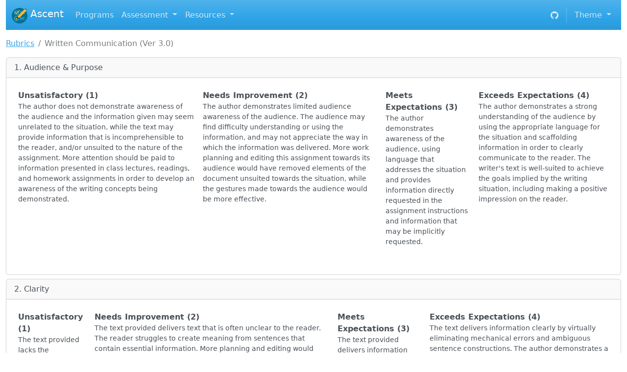

--- FILE ---
content_type: text/html; charset=utf-8
request_url: https://ascent.cysun.org/rubric/rubric/view/3
body_size: 4481
content:
<!DOCTYPE html>
<html lang="en">
<head>
    <meta charset="utf-8" />
    <meta name="viewport" content="width=device-width, initial-scale=1.0" />
    <title>Ascent - View Rubric</title>
    <link id="themeCSS" rel="stylesheet" href="/lib/bootswatch/cerulean/bootstrap.min.css">
    <link rel="stylesheet" href="/lib/bootstrap-icons/font/bootstrap-icons.min.css">
    
    
</head>
<body class="container-xxl">
    <header b-8wag5vwmut>
        <nav b-8wag5vwmut class="navbar navbar-expand-lg navbar-dark bg-primary">
            <div b-8wag5vwmut class="container-fluid">
                <a class="navbar-brand" href="/">
                    <img src="/logo.svg" alt="" width="32" height="32" class="d-inline-block align-text-top"> Ascent
                </a>
                <button b-8wag5vwmut class="navbar-toggler" type="button" data-bs-toggle="collapse" data-bs-target="#navbarSupportedContent"
                        aria-controls="navbarSupportedContent" aria-expanded="false" aria-label="Toggle navigation">
                    <span b-8wag5vwmut class="navbar-toggler-icon"></span>
                </button>
                <div b-8wag5vwmut id="navbarSupportedContent" class="navbar-collapse collapse">
                    <ul b-8wag5vwmut class="navbar-nav me-auto">
                        <li b-8wag5vwmut class="nav-item">
                            <a class="nav-link" href="/program/program">Programs</a>
                        </li>
                        <li b-8wag5vwmut class="nav-item dropdown">
                            <a b-8wag5vwmut class="nav-link dropdown-toggle" href="#" id="assessmentDropdown" role="button"
                               data-bs-toggle="dropdown" aria-expanded="false">
                                Assessment
                            </a>
                            <ul b-8wag5vwmut class="dropdown-menu" aria-labelledby="navbarDropdown">
                                <li b-8wag5vwmut><a class="dropdown-item" href="/rubric/rubric">Rubrics</a></li>
                            </ul>
                        </li>
                        <li b-8wag5vwmut class="nav-item dropdown">
                            <a b-8wag5vwmut class="nav-link dropdown-toggle" href="#" id="resourcesDropdown" role="button"
                               data-bs-toggle="dropdown" aria-expanded="false">
                                Resources
                            </a>
                            <ul b-8wag5vwmut class="dropdown-menu" aria-labelledby="navbarDropdown">
                                    <li b-8wag5vwmut><a class="dropdown-item" href="/course">Courses</a></li>
                                    <li b-8wag5vwmut><a class="dropdown-item" href="/project/project">Projects</a></li>
                            </ul>
                        </li>
                    </ul>
                    <ul b-8wag5vwmut class="navbar-nav">
                        <li b-8wag5vwmut class="nav-item">
                            <a b-8wag5vwmut class="nav-link" href="https://github.com/cysun/Ascent.NET">
                                <svg b-8wag5vwmut xmlns="http://www.w3.org/2000/svg" width="16" height="16" class="navbar-nav-svg" viewBox="0 0 512 499.36" role="img"><title>GitHub</title><path b-8wag5vwmut fill="currentColor" fill-rule="evenodd" d="M256 0C114.64 0 0 114.61 0 256c0 113.09 73.34 209 175.08 242.9 12.8 2.35 17.47-5.56 17.47-12.34 0-6.08-.22-22.18-.35-43.54-71.2 15.49-86.2-34.34-86.2-34.34-11.64-29.57-28.42-37.45-28.42-37.45-23.27-15.84 1.73-15.55 1.73-15.55 25.69 1.81 39.21 26.38 39.21 26.38 22.84 39.12 59.92 27.82 74.5 21.27 2.33-16.54 8.94-27.82 16.25-34.22-56.84-6.43-116.6-28.43-116.6-126.49 0-27.95 10-50.8 26.35-68.69-2.63-6.48-11.42-32.5 2.51-67.75 0 0 21.49-6.88 70.4 26.24a242.65 242.65 0 0 1 128.18 0c48.87-33.13 70.33-26.24 70.33-26.24 14 35.25 5.18 61.27 2.55 67.75 16.41 17.9 26.31 40.75 26.31 68.69 0 98.35-59.85 120-116.88 126.32 9.19 7.9 17.38 23.53 17.38 47.41 0 34.22-.31 61.83-.31 70.23 0 6.85 4.61 14.81 17.6 12.31C438.72 464.97 512 369.08 512 256.02 512 114.62 397.37 0 256 0z" /></svg>
                                <small b-8wag5vwmut class="d-lg-none ms-2">GitHub</small>
                            </a>
                        </li>
                        <li b-8wag5vwmut class="nav-item py-1">
                            <div b-8wag5vwmut class="vr d-none d-lg-flex h-100 mx-lg-2 text-white"></div>
                            <hr b-8wag5vwmut class="d-lg-none text-white-50">
                        </li>
                        <li b-8wag5vwmut class="nav-item dropdown">
                            <a b-8wag5vwmut class="nav-link dropdown-toggle" href="#" id="themeDropdown" role="button"
                               data-bs-toggle="dropdown" aria-expanded="false">
                                Theme
                            </a>
                            <ul b-8wag5vwmut class="dropdown-menu" aria-labelledby="navbarDropdown">
                                <li b-8wag5vwmut><a b-8wag5vwmut class="dropdown-item" href="javascript:setTheme('light')">Light</a></li>
                                <li b-8wag5vwmut><a b-8wag5vwmut class="dropdown-item" href="javascript:setTheme('dark')">Dark</a></li>
                                <li b-8wag5vwmut><a b-8wag5vwmut class="dropdown-item" href="javascript:setTheme('system')">System</a></li>
                            </ul>
                        </li>
                    </ul>
                </div>
            </div>
        </nav>
    </header>
    <main b-8wag5vwmut role="main" class="my-3" style="min-height: 600px;">
        <nav class="d-none d-md-block">
    <ol class="breadcrumb">
        <li class="breadcrumb-item"><a href="/rubric/rubric">Rubrics</a></li>
        <li class="breadcrumb-item active me-auto">Written Communication (Ver 3.0)</li>
    </ol>
</nav>

<div class="d-grid d-md-none gap-2 d-flex justify-content-end mb-3">
</div>

    <div class="card mb-2">
        <div class="card-header">1. Audience &amp; Purpose</div>
        <div class="card-body">
            <div class="table-responsive">
                <table class="table table-borderless">
                    <tbody>
                        <tr>
                                <td>
                                    <strong>Unsatisfactory (1)</strong><br>
                                    <small><p>The author does not demonstrate awareness of the audience and the information given may seem unrelated to the situation, while the text may provide information that is incomprehensible to the reader, and/or unsuited to the nature of the assignment. More attention should be paid to information presented in class lectures, readings, and homework assignments in order to develop an awareness of the writing concepts being demonstrated.</p></small>
                                </td>
                                <td>
                                    <strong>Needs Improvement (2)</strong><br>
                                    <small><p>The author demonstrates limited audience awareness of the audience. The audience may find difficulty understanding or using the information, and may not appreciate the way in which the information was delivered. More work planning and editing this assignment towards its audience would have removed elements of the document unsuited towards the situation, while the gestures made towards the audience would be more effective.</p></small>
                                </td>
                                <td>
                                    <strong>Meets Expectations (3)</strong><br>
                                    <small><p>The author demonstrates awareness of the audience, using language that addresses the situation and provides information directly requested in the assignment instructions and information that may be implicitly requested.</p></small>
                                </td>
                                <td>
                                    <strong>Exceeds Expectations (4)</strong><br>
                                    <small><p>The author demonstrates a strong understanding of the audience by using the appropriate language for the situation and scaffolding information in order to clearly communicate to the reader. The writer's text is well-suited to achieve the goals implied by the writing situation, including making a positive impression on the reader.</p></small>
                                </td>
                        </tr>
                    </tbody>
                </table>
            </div>
        </div>
    </div>
    <div class="card mb-2">
        <div class="card-header">2. Clarity</div>
        <div class="card-body">
            <div class="table-responsive">
                <table class="table table-borderless">
                    <tbody>
                        <tr>
                                <td>
                                    <strong>Unsatisfactory (1)</strong><br>
                                    <small><p>The text provided lacks the mechanical clarity necessary to convey any of the information it is designed to provide.</p></small>
                                </td>
                                <td>
                                    <strong>Needs Improvement (2)</strong><br>
                                    <small><p>The text provided delivers text that is often unclear to the reader. The reader struggles to create meaning from sentences that contain essential information. More planning and editing would have made the reading experience less energy-consuming on the reader by reducing more mechanical errors, ambiguous sentence constructions, and realizing an authorial voice.</p></small>
                                </td>
                                <td>
                                    <strong>Meets Expectations (3)</strong><br>
                                    <small><p>The text provided delivers information with reasonable clarity. An editing stage was effectively used to create clear sentence constructions.</p></small>
                                </td>
                                <td>
                                    <strong>Exceeds Expectations (4)</strong><br>
                                    <small><p>The text delivers information clearly by virtually eliminating mechanical errors and ambiguous sentence constructions. The author demonstrates a commitment to clear communication by effectively using planning and editing stages. Text this well-executed reveals the author's voice.</p></small>
                                </td>
                        </tr>
                    </tbody>
                </table>
            </div>
        </div>
    </div>
    <div class="card mb-2">
        <div class="card-header">3. Conciseness</div>
        <div class="card-body">
            <div class="table-responsive">
                <table class="table table-borderless">
                    <tbody>
                        <tr>
                                <td>
                                    <strong>Unsatisfactory (1)</strong><br>
                                    <small><p>The text is needlessly and profusely extended with unnecessary information and sentence elements. Much more planning and revision would be necessary to create a smooth reading experience.</p></small>
                                </td>
                                <td>
                                    <strong>Needs Improvement (2)</strong><br>
                                    <small><p>The text is extended at multiple points with unnecessary sentence elements and information. Additional planning and revision would have removed unnecessary information and sentence elements.</p></small>
                                </td>
                                <td>
                                    <strong>Meets Expectations (3)</strong><br>
                                    <small><p>The text is concise, with minimal repetition and well-executed sentences. A more strict editing process is necessary to remove the remaining repetitions and tighten up the sentence structures.</p></small>
                                </td>
                                <td>
                                    <strong>Exceeds Expectations (4)</strong><br>
                                    <small><p>The text is very concise, delivering pertinent information at a rapid rate without compromising clarity.</p></small>
                                </td>
                        </tr>
                    </tbody>
                </table>
            </div>
        </div>
    </div>
    <div class="card mb-2">
        <div class="card-header">4. Accessibility</div>
        <div class="card-body">
            <div class="table-responsive">
                <table class="table table-borderless">
                    <tbody>
                        <tr>
                                <td>
                                    <strong>Unsatisfactory (1)</strong><br>
                                    <small><p>The document provides information in a format that obscures meaning and makes data inaccessible. More attention to the assignment requirements would have likely created a more user-friendly document.</p></small>
                                </td>
                                <td>
                                    <strong>Needs Improvement (2)</strong><br>
                                    <small><p>The document provides information in a format that is non-intuitive and makes data difficult to access. More attention to the principles of successful technical documentation is necessary to make a user-friendly document.</p></small>
                                </td>
                                <td>
                                    <strong>Meets Expectations (3)</strong><br>
                                    <small><p>The document provides information that can be accessed to those who seek it. Some elements of the document's design could have used more consideration to create a streamlined process for the reader.</p></small>
                                </td>
                                <td>
                                    <strong>Exceeds Expectations (4)</strong><br>
                                    <small><p>The document is intuitive to use and accessible to secondary and tertiary audiences while delivering information efficiently to its primary audience.</p></small>
                                </td>
                        </tr>
                    </tbody>
                </table>
            </div>
        </div>
    </div>

    </main>

    <footer b-8wag5vwmut class="footer text-center text-muted mb-3">
        <div b-8wag5vwmut>
            Copyright &copy; Chengyu Sun 2022-2024.<br b-8wag5vwmut />
            Logo and favicon made by <a b-8wag5vwmut href="https://www.flaticon.com/authors/freepik" title="Freepik">Freepik</a>
            from <a b-8wag5vwmut href="https://www.flaticon.com/" title="Flaticon">www.flaticon.com</a>
        </div>
    </footer>
    <script src="/lib/jquery/jquery.min.js"></script>
    <script src="/lib/bootstrap/js/bootstrap.bundle.min.js"></script>
    <script src="/lib/js-cookie/js.cookie.min.js"></script>
    
    <script>
        function setTheme(theme) {
          Cookies.set("theme", theme, { expires: 100 });
          updateTheme();
        }
        function updateTheme() {
          var theme = Cookies.get("theme");
          if( theme != "light" && theme != "dark")
            theme = window.matchMedia("(prefers-color-scheme: light)").matches ? "light" : "dark";
          theme == "dark" ? setDarkTheme() : setLightTheme();
        }
        function setDarkTheme() {
          $("body").attr("data-bs-theme", "dark");
          $("#themeCSS").attr("href", "/lib/bootstrap/css/bootstrap.min.css");
          $("nav.navbar").removeClass("navbar-dark bg-primary").addClass("bg-body-tertiary");
        }
        function setLightTheme() {
          $("body").attr("data-bs-theme", "light");
          $("#themeCSS").attr("href", "/lib/bootswatch/cerulean/bootstrap.min.css");
          $("nav.navbar").removeClass("bg-body-tertiary").addClass("navbar-dark bg-primary");
        }
        $(function () {
          // Code from https://github.com/shaack/bootstrap-auto-dark-mode/blob/main/src/bootstrap-auto-dark-mode.js
          window.matchMedia("(prefers-color-scheme: light)").addEventListener("change", updateTheme);
          updateTheme();
        });
    </script>
</body>
</html>


--- FILE ---
content_type: image/svg+xml
request_url: https://ascent.cysun.org/logo.svg
body_size: 3485
content:
<svg height="512pt" viewBox="0 0 512 512" width="512pt" xmlns="http://www.w3.org/2000/svg"><path d="m512 256c0 141.386719-114.613281 256-256 256s-256-114.613281-256-256 114.613281-256 256-256 256 114.613281 256 256zm0 0" fill="#017296"/><path d="m271.832031 159v-11c0-1.105469.894531-2 2-2h120.167969c1.105469 0 2 .894531 2 2v11c0 1.105469-.894531 2-2 2h-120.167969c-1.101562 0-2-.894531-2-2zm152.167969 207h-150.167969c-1.105469 0-2 .894531-2 2v11c0 1.105469.894531 2 2 2h150.167969c1.105469 0 2-.894531 2-2v-11c0-1.105469-.894531-2-2-2zm-150.167969-15h120.167969c1.105469 0 2-.894531 2-2v-11c0-1.105469-.894531-2-2-2h-120.167969c-1.105469 0-2 .894531-2 2v11c0 1.105469.898438 2 2 2zm150.167969-45h-150.167969c-1.105469 0-2 .894531-2 2v11c0 1.105469.894531 2 2 2h150.167969c1.105469 0 2-.894531 2-2v-11c0-1.105469-.894531-2-2-2zm0-130h-150.167969c-1.105469 0-2 .894531-2 2v11c0 1.105469.894531 2 2 2h150.167969c1.105469 0 2-.894531 2-2v-11c0-1.105469-.894531-2-2-2zm0-60h-150.167969c-1.105469 0-2 .894531-2 2v11c0 1.105469.894531 2 2 2h150.167969c1.105469 0 2-.894531 2-2v-11c0-1.105469-.894531-2-2-2zm0 0" fill="#6caac9"/><path d="m151 278.5c-39.976562 0-72.5 32.523438-72.5 72.5s32.523438 72.5 72.5 72.5 72.5-32.523438 72.5-72.5-32.523438-72.5-72.5-72.5zm0 130c-31.707031 0-57.5-25.792969-57.5-57.5s25.792969-57.5 57.5-57.5 57.5 25.792969 57.5 57.5-25.792969 57.5-57.5 57.5zm0-175c39.976562 0 72.5-32.523438 72.5-72.5s-32.523438-72.5-72.5-72.5-72.5 32.523438-72.5 72.5 32.523438 72.5 72.5 72.5zm0-130c31.707031 0 57.5 25.792969 57.5 57.5s-25.792969 57.5-57.5 57.5-57.5-25.792969-57.5-57.5 25.792969-57.5 57.5-57.5zm0 0" fill="#88b9d3"/><path d="m488.070312 80.496094-28.285156 28.285156c-3.902344 3.90625-10.234375 3.90625-14.140625 0l-42.425781-42.425781c-3.90625-3.90625-3.90625-10.238281 0-14.140625l28.285156-28.285156c3.902344-3.90625 10.234375-3.90625 14.140625 0l42.425781 42.425781c3.90625 3.90625 3.90625 10.238281 0 14.140625zm0 0" fill="#024c67"/><path d="m257.195312 94.082031-101.15625 101.152344c-1.722656 1.722656-4.515624 1.726563-6.238281 0l-44.121093-44.109375c-.859376-.859375-.859376-2.257812 0-3.117188l12.476562-12.480468c.863281-.859375 2.257812-.859375 3.121094 0l30.078125 30.078125c.859375.863281 2.257812.863281 3.117187 0l87.125-87.121094c.859375-.859375 2.257813-.859375 3.117188 0l12.476562 12.476563c.863282.863281.863282 2.261718.003906 3.121093zm-115.554687 247.996094c-3.753906 3.75-5.859375 8.835937-5.859375 14.140625v18c0 1.105469.894531 2 2 2h18c5.304688 0 10.390625-2.105469 14.140625-5.859375l22.425781-22.425781-28.28125-28.28125zm0 0" fill="#fded32"/><path d="m481 87.566406-244.78125 244.78125c-2.792969 2.792969-6.347656 4.695313-10.21875 5.46875l-28.609375 5.722656c-4.914063.984376-9.992187-.554687-13.535156-4.097656l-11.300781-11.300781c-3.539063-3.539063-5.078126-8.621094-4.09375-13.53125l5.71875-28.609375c.773437-3.871094 2.679687-7.429688 5.46875-10.21875l244.78125-244.78125zm0 0" fill="#fc9302"/><path d="m481 87.566406-244.78125 244.78125c-2.792969 2.792969-6.347656 4.695313-10.21875 5.46875l-28.609375 5.722656c-4.914063.984376-9.992187-.554687-13.535156-4.097656l7.296875-36.46875c.773437-3.875 2.675781-7.429687 5.46875-10.222656l244.78125-244.78125zm0 0" fill="#fdbf43"/><path d="m236.21875 332.347656-15.585938 15.585938c-7.808593 7.8125-20.472656 7.8125-28.285156 0l-14.140625 14.144531-28.285156-28.285156 14.144531-14.140625c-7.8125-7.8125-7.8125-20.476563 0-28.285156l15.585938-15.585938zm0 0" fill="#024c67"/></svg>